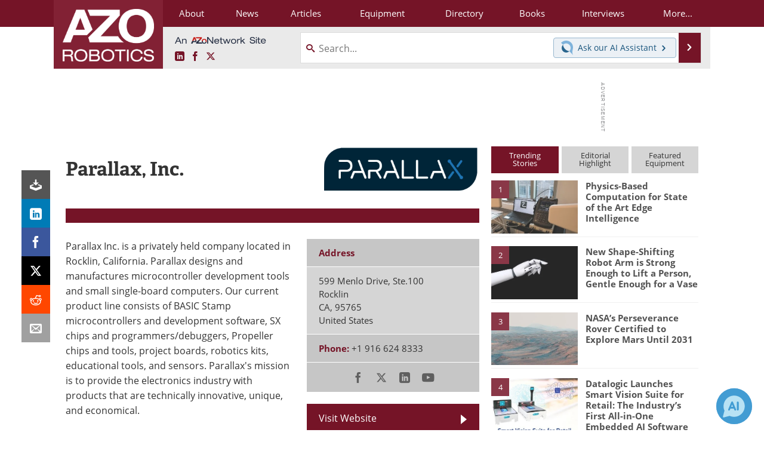

--- FILE ---
content_type: text/html; charset=utf-8
request_url: https://www.google.com/recaptcha/api2/aframe
body_size: 268
content:
<!DOCTYPE HTML><html><head><meta http-equiv="content-type" content="text/html; charset=UTF-8"></head><body><script nonce="_37PvYkFiwUfwfogmTUHWw">/** Anti-fraud and anti-abuse applications only. See google.com/recaptcha */ try{var clients={'sodar':'https://pagead2.googlesyndication.com/pagead/sodar?'};window.addEventListener("message",function(a){try{if(a.source===window.parent){var b=JSON.parse(a.data);var c=clients[b['id']];if(c){var d=document.createElement('img');d.src=c+b['params']+'&rc='+(localStorage.getItem("rc::a")?sessionStorage.getItem("rc::b"):"");window.document.body.appendChild(d);sessionStorage.setItem("rc::e",parseInt(sessionStorage.getItem("rc::e")||0)+1);localStorage.setItem("rc::h",'1768942158774');}}}catch(b){}});window.parent.postMessage("_grecaptcha_ready", "*");}catch(b){}</script></body></html>